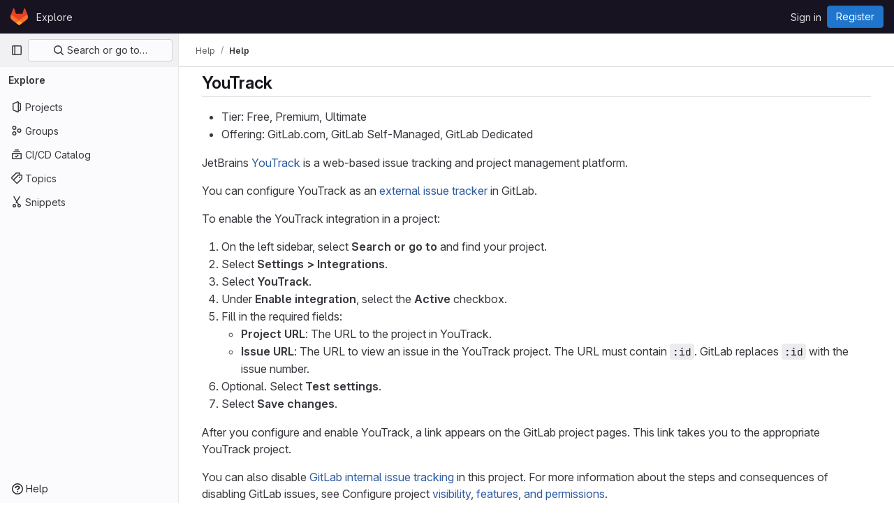

--- FILE ---
content_type: text/html; charset=utf-8
request_url: http://git.arch.info.mie-u.ac.jp/gitlab/help/user/project/integrations/youtrack.md
body_size: 7623
content:
<!DOCTYPE html>
<html class="gl-light ui-neutral with-top-bar with-header" lang="en">
<head prefix="og: http://ogp.me/ns#">
<meta charset="utf-8">
<meta content="IE=edge" http-equiv="X-UA-Compatible">
<meta content="width=device-width, initial-scale=1" name="viewport">
<title>Youtrack · Integrations · Project · User · Help · GitLab</title>
<script>
//<![CDATA[
window.gon={};gon.api_version="v4";gon.default_avatar_url="http://www.arch.info.mie-u.ac.jp/gitlab/assets/no_avatar-849f9c04a3a0d0cea2424ae97b27447dc64a7dbfae83c036c45b403392f0e8ba.png";gon.max_file_size=10;gon.asset_host=null;gon.webpack_public_path="/gitlab/assets/webpack/";gon.relative_url_root="/gitlab";gon.user_color_mode="gl-light";gon.user_color_scheme="white";gon.markdown_surround_selection=null;gon.markdown_automatic_lists=null;gon.markdown_maintain_indentation=null;gon.math_rendering_limits_enabled=true;gon.recaptcha_api_server_url="https://www.recaptcha.net/recaptcha/api.js";gon.recaptcha_sitekey=null;gon.gitlab_url="http://www.arch.info.mie-u.ac.jp/gitlab";gon.promo_url="https://about.gitlab.com";gon.forum_url="https://forum.gitlab.com";gon.docs_url="https://docs.gitlab.com";gon.revision="7a5125410d0";gon.feature_category="not_owned";gon.gitlab_logo="/gitlab/assets/gitlab_logo-2957169c8ef64c58616a1ac3f4fc626e8a35ce4eb3ed31bb0d873712f2a041a0.png";gon.secure=false;gon.sprite_icons="/gitlab/assets/icons-1c5c64be5cac11be3138737844272d2ed9228f75fd5b699f6b060bb1c8193ec5.svg";gon.sprite_file_icons="/gitlab/assets/file_icons/file_icons-88a95467170997d6a4052c781684c8250847147987090747773c1ee27c513c5f.svg";gon.emoji_sprites_css_path="/gitlab/assets/emoji_sprites-bd26211944b9d072037ec97cb138f1a52cd03ef185cd38b8d1fcc963245199a1.css";gon.emoji_backend_version=4;gon.gridstack_css_path="/gitlab/assets/lazy_bundles/gridstack-f42069e5c7b1542688660592b48f2cbd86e26b77030efd195d124dbd8fe64434.css";gon.test_env=false;gon.disable_animations=false;gon.suggested_label_colors={"#cc338b":"Magenta-pink","#dc143c":"Crimson","#c21e56":"Rose red","#cd5b45":"Dark coral","#ed9121":"Carrot orange","#eee600":"Titanium yellow","#009966":"Green-cyan","#8fbc8f":"Dark sea green","#6699cc":"Blue-gray","#e6e6fa":"Lavender","#9400d3":"Dark violet","#330066":"Deep violet","#36454f":"Charcoal grey","#808080":"Gray"};gon.first_day_of_week=0;gon.time_display_relative=true;gon.time_display_format=0;gon.ee=false;gon.jh=false;gon.dot_com=false;gon.uf_error_prefix="UF";gon.pat_prefix="glpat-";gon.keyboard_shortcuts_enabled=true;gon.diagramsnet_url="https://embed.diagrams.net";gon.features={"uiForOrganizations":false,"organizationSwitching":false,"findAndReplace":false,"removeMonitorMetrics":true,"workItemViewForIssues":true,"mergeRequestDashboard":true,"newProjectCreationForm":false,"workItemsClientSideBoards":false,"glqlWorkItems":false};
//]]>
</script>






<link rel="stylesheet" href="/gitlab/assets/application-b130d8c04fb4a821fdf7681d06c912d3533eab58b969495783f3ede8530afd04.css" />
<link rel="stylesheet" href="/gitlab/assets/page_bundles/commit_description-1e2cba4dda3c7b30dd84924809020c569f1308dea51520fe1dd5d4ce31403195.css" /><link rel="stylesheet" href="/gitlab/assets/page_bundles/work_items-e215c820c2fcf217c48993a02970cc9b73615b383b1759ea74d18973181a4120.css" /><link rel="stylesheet" href="/gitlab/assets/page_bundles/notes_shared-a4a075916eb03f69149eba8eaf8b8060cdc5a133c37fa9d2aa61ea06604e1104.css" />
<link rel="stylesheet" href="/gitlab/assets/application_utilities-f77f86f78d4146d4c2c821bc481cee77b897df284886ad189d8dcb1234cb9651.css" />
<link rel="stylesheet" href="/gitlab/assets/tailwind-b3cbe9cf8a81f94dd1c4c15ae143355d3920092373b785443986f591e4f41685.css" />


<link rel="stylesheet" href="/gitlab/assets/fonts-fae5d3f79948bd85f18b6513a025f863b19636e85b09a1492907eb4b1bb0557b.css" />
<link rel="stylesheet" href="/gitlab/assets/highlight/themes/white-7e9780941c55edee1d48480ca33f24b1c095e16e92a50641984a6aad5dba580d.css" />

<script src="/gitlab/assets/webpack/runtime.cee9f2c8.bundle.js" defer="defer"></script>
<script src="/gitlab/assets/webpack/main.9f0e7571.chunk.js" defer="defer"></script>
<script src="/gitlab/assets/webpack/tracker.1a730f78.chunk.js" defer="defer"></script>
<script>
//<![CDATA[
window.snowplowOptions = {"namespace":"gl","hostname":"www.arch.info.mie-u.ac.jp:80","postPath":"/gitlab/-/collect_events","forceSecureTracker":false,"appId":"gitlab_sm"}

gl = window.gl || {};
gl.snowplowStandardContext = {"schema":"iglu:com.gitlab/gitlab_standard/jsonschema/1-1-7","data":{"environment":"self-managed","source":"gitlab-rails","correlation_id":"01KFK43QDA850YB9A4P4XKPG7K","plan":"free","extra":{},"user_id":null,"global_user_id":null,"user_type":null,"is_gitlab_team_member":null,"namespace_id":null,"ultimate_parent_namespace_id":null,"project_id":null,"feature_enabled_by_namespace_ids":null,"realm":null,"instance_id":null,"unique_instance_id":"e6609a2f-a8dd-5f80-ad0f-54ca9fca24f2","host_name":"www.arch.info.mie-u.ac.jp","instance_version":"18.2.2","context_generated_at":"2026-01-23T00:10:35.002+09:00"}}
gl.snowplowPseudonymizedPageUrl = "https://git.arch.info.mie-u.ac.jp/gitlab/help/user/project/integrations/youtrack.md";
gl.maskedDefaultReferrerUrl = null;
gl.ga4MeasurementId = 'G-ENFH3X7M5Y';
gl.duoEvents = [];
gl.onlySendDuoEvents = false;


//]]>
</script>
<link rel="preload" href="/gitlab/assets/application_utilities-f77f86f78d4146d4c2c821bc481cee77b897df284886ad189d8dcb1234cb9651.css" as="style" type="text/css">
<link rel="preload" href="/gitlab/assets/application-b130d8c04fb4a821fdf7681d06c912d3533eab58b969495783f3ede8530afd04.css" as="style" type="text/css">
<link rel="preload" href="/gitlab/assets/highlight/themes/white-7e9780941c55edee1d48480ca33f24b1c095e16e92a50641984a6aad5dba580d.css" as="style" type="text/css">




<script src="/gitlab/assets/webpack/commons-pages.groups.new-pages.import.gitlab_projects.new-pages.import.manifest.new-pages.projects.n-44c6c18e.6104fdcb.chunk.js" defer="defer"></script>
<script src="/gitlab/assets/webpack/commons-pages.search.show-super_sidebar.7865f6cb.chunk.js" defer="defer"></script>
<script src="/gitlab/assets/webpack/super_sidebar.eaaac00f.chunk.js" defer="defer"></script>
<script src="/gitlab/assets/webpack/default.817547f5.chunk.js" defer="defer"></script>

<meta content="object" property="og:type">
<meta content="GitLab" property="og:site_name">
<meta content="Youtrack · Integrations · Project · User · Help · GitLab" property="og:title">
<meta content="GitLab Community Edition" property="og:description">
<meta content="https://git.arch.info.mie-u.ac.jp/gitlab/assets/twitter_card-570ddb06edf56a2312253c5872489847a0f385112ddbcd71ccfa1570febab5d2.jpg" property="og:image">
<meta content="64" property="og:image:width">
<meta content="64" property="og:image:height">
<meta content="https://git.arch.info.mie-u.ac.jp/gitlab/help/user/project/integrations/youtrack.md" property="og:url">
<meta content="summary" property="twitter:card">
<meta content="Youtrack · Integrations · Project · User · Help · GitLab" property="twitter:title">
<meta content="GitLab Community Edition" property="twitter:description">
<meta content="https://git.arch.info.mie-u.ac.jp/gitlab/assets/twitter_card-570ddb06edf56a2312253c5872489847a0f385112ddbcd71ccfa1570febab5d2.jpg" property="twitter:image">

<meta name="csrf-param" content="authenticity_token" />
<meta name="csrf-token" content="IesHLtYqKoZj_gol84ecefpMNVCat8uPytvlkgGNEYTNLmTz5v5NMS7MQzQBPvhdpkQMus_7LQCQPEaz2qW3lQ" />
<meta name="csp-nonce" />
<meta name="action-cable-url" content="/gitlab/-/cable" />
<link href="/gitlab/-/manifest.json" rel="manifest">
<link rel="icon" type="image/png" href="/gitlab/assets/favicon-72a2cad5025aa931d6ea56c3201d1f18e68a8cd39788c7c80d5b2b82aa5143ef.png" id="favicon" data-original-href="/gitlab/assets/favicon-72a2cad5025aa931d6ea56c3201d1f18e68a8cd39788c7c80d5b2b82aa5143ef.png" />
<link rel="apple-touch-icon" type="image/x-icon" href="/gitlab/assets/apple-touch-icon-b049d4bc0dd9626f31db825d61880737befc7835982586d015bded10b4435460.png" />
<link href="/gitlab/search/opensearch.xml" rel="search" title="Search GitLab" type="application/opensearchdescription+xml">




<meta content="GitLab Community Edition" name="description">
<meta content="#ececef" name="theme-color">
</head>

<body class="tab-width-8 gl-browser-chrome gl-platform-mac body-fixed-scrollbar" data-page="help:show">
<div id="js-tooltips-container"></div>
<div id="js-drawer-container"></div>

<script>
//<![CDATA[
gl = window.gl || {};
gl.client = {"isChrome":true,"isMac":true};


//]]>
</script>


<header class="header-logged-out" data-testid="navbar">
<a class="gl-sr-only gl-accessibility" href="#content-body">Skip to content</a>
<div class="container-fluid">
<nav aria-label="Explore GitLab" class="header-logged-out-nav gl-flex gl-gap-3 gl-justify-between">
<div class="gl-flex gl-items-center gl-gap-1">
<span class="gl-sr-only">GitLab</span>
<a title="Homepage" id="logo" class="header-logged-out-logo has-tooltip" aria-label="Homepage" data-track-label="main_navigation" data-track-action="click_gitlab_logo_link" data-track-property="navigation_top" href="/gitlab/"><svg aria-hidden="true" role="img" class="tanuki-logo" width="25" height="24" viewBox="0 0 25 24" fill="none" xmlns="http://www.w3.org/2000/svg">
  <path class="tanuki-shape tanuki" d="m24.507 9.5-.034-.09L21.082.562a.896.896 0 0 0-1.694.091l-2.29 7.01H7.825L5.535.653a.898.898 0 0 0-1.694-.09L.451 9.411.416 9.5a6.297 6.297 0 0 0 2.09 7.278l.012.01.03.022 5.16 3.867 2.56 1.935 1.554 1.176a1.051 1.051 0 0 0 1.268 0l1.555-1.176 2.56-1.935 5.197-3.89.014-.01A6.297 6.297 0 0 0 24.507 9.5Z"
        fill="#E24329"/>
  <path class="tanuki-shape right-cheek" d="m24.507 9.5-.034-.09a11.44 11.44 0 0 0-4.56 2.051l-7.447 5.632 4.742 3.584 5.197-3.89.014-.01A6.297 6.297 0 0 0 24.507 9.5Z"
        fill="#FC6D26"/>
  <path class="tanuki-shape chin" d="m7.707 20.677 2.56 1.935 1.555 1.176a1.051 1.051 0 0 0 1.268 0l1.555-1.176 2.56-1.935-4.743-3.584-4.755 3.584Z"
        fill="#FCA326"/>
  <path class="tanuki-shape left-cheek" d="M5.01 11.461a11.43 11.43 0 0 0-4.56-2.05L.416 9.5a6.297 6.297 0 0 0 2.09 7.278l.012.01.03.022 5.16 3.867 4.745-3.584-7.444-5.632Z"
        fill="#FC6D26"/>
</svg>

</a></div>
<ul class="gl-list-none gl-p-0 gl-m-0 gl-flex gl-gap-3 gl-items-center gl-grow">
<li class="header-logged-out-nav-item">
<a class="" href="/gitlab/explore">Explore</a>
</li>
</ul>
<ul class="gl-list-none gl-p-0 gl-m-0 gl-flex gl-gap-3 gl-items-center gl-justify-end">
<li class="header-logged-out-nav-item">
<a href="/gitlab/users/sign_in?redirect_to_referer=yes">Sign in</a>
</li>
<li class="header-logged-out-nav-item">
<a class="gl-button btn btn-md btn-confirm !gl-inline-flex" href="/gitlab/users/sign_up"><span class="gl-button-text">
Register

</span>

</a></li>
</ul>
</nav>
</div>
</header>

<div class="layout-page page-with-super-sidebar">
<aside class="js-super-sidebar super-sidebar super-sidebar-loading" data-command-palette="{}" data-force-desktop-expanded-sidebar="true" data-is-saas="false" data-root-path="/gitlab/" data-sidebar="{&quot;is_logged_in&quot;:false,&quot;compare_plans_url&quot;:&quot;https://about.gitlab.com/pricing&quot;,&quot;context_switcher_links&quot;:[{&quot;title&quot;:&quot;Explore&quot;,&quot;link&quot;:&quot;/gitlab/explore&quot;,&quot;icon&quot;:&quot;compass&quot;}],&quot;current_menu_items&quot;:[{&quot;id&quot;:&quot;projects_menu&quot;,&quot;title&quot;:&quot;Projects&quot;,&quot;icon&quot;:&quot;project&quot;,&quot;avatar_shape&quot;:&quot;rect&quot;,&quot;link&quot;:&quot;/gitlab/explore/projects/starred&quot;,&quot;is_active&quot;:false,&quot;items&quot;:[],&quot;separated&quot;:false},{&quot;id&quot;:&quot;groups_menu&quot;,&quot;title&quot;:&quot;Groups&quot;,&quot;icon&quot;:&quot;group&quot;,&quot;avatar_shape&quot;:&quot;rect&quot;,&quot;link&quot;:&quot;/gitlab/explore/groups&quot;,&quot;is_active&quot;:false,&quot;items&quot;:[],&quot;separated&quot;:false},{&quot;id&quot;:&quot;catalog_menu&quot;,&quot;title&quot;:&quot;CI/CD Catalog&quot;,&quot;icon&quot;:&quot;catalog-checkmark&quot;,&quot;avatar_shape&quot;:&quot;rect&quot;,&quot;link&quot;:&quot;/gitlab/explore/catalog&quot;,&quot;is_active&quot;:false,&quot;items&quot;:[],&quot;separated&quot;:false},{&quot;id&quot;:&quot;topics_menu&quot;,&quot;title&quot;:&quot;Topics&quot;,&quot;icon&quot;:&quot;labels&quot;,&quot;avatar_shape&quot;:&quot;rect&quot;,&quot;link&quot;:&quot;/gitlab/explore/projects/topics&quot;,&quot;is_active&quot;:false,&quot;items&quot;:[],&quot;separated&quot;:false},{&quot;id&quot;:&quot;snippets_menu&quot;,&quot;title&quot;:&quot;Snippets&quot;,&quot;icon&quot;:&quot;snippet&quot;,&quot;avatar_shape&quot;:&quot;rect&quot;,&quot;link&quot;:&quot;/gitlab/explore/snippets&quot;,&quot;is_active&quot;:false,&quot;items&quot;:[],&quot;separated&quot;:false}],&quot;current_context_header&quot;:&quot;Explore&quot;,&quot;support_path&quot;:&quot;https://about.gitlab.com/get-help/&quot;,&quot;docs_path&quot;:&quot;/gitlab/help/docs&quot;,&quot;display_whats_new&quot;:false,&quot;show_version_check&quot;:null,&quot;search&quot;:{&quot;search_path&quot;:&quot;/gitlab/search&quot;,&quot;issues_path&quot;:&quot;/gitlab/dashboard/issues&quot;,&quot;mr_path&quot;:&quot;/gitlab/dashboard/merge_requests&quot;,&quot;autocomplete_path&quot;:&quot;/gitlab/search/autocomplete&quot;,&quot;settings_path&quot;:&quot;/gitlab/search/settings&quot;,&quot;search_context&quot;:{&quot;for_snippets&quot;:null}},&quot;panel_type&quot;:null,&quot;shortcut_links&quot;:[{&quot;title&quot;:&quot;Snippets&quot;,&quot;href&quot;:&quot;/gitlab/explore/snippets&quot;,&quot;css_class&quot;:&quot;dashboard-shortcuts-snippets&quot;},{&quot;title&quot;:&quot;Groups&quot;,&quot;href&quot;:&quot;/gitlab/explore/groups&quot;,&quot;css_class&quot;:&quot;dashboard-shortcuts-groups&quot;},{&quot;title&quot;:&quot;Projects&quot;,&quot;href&quot;:&quot;/gitlab/explore/projects/starred&quot;,&quot;css_class&quot;:&quot;dashboard-shortcuts-projects&quot;}],&quot;terms&quot;:null}"></aside>


<div class="content-wrapper">
<div class="broadcast-wrapper">



</div>
<div class="alert-wrapper alert-wrapper-top-space gl-flex gl-flex-col gl-gap-3 container-fluid container-limited">























</div>
<div class="top-bar-fixed container-fluid" data-testid="top-bar">
<div class="top-bar-container gl-flex gl-items-center gl-gap-2">
<div class="gl-grow gl-basis-0 gl-flex gl-items-center gl-justify-start gl-gap-3">
<button class="gl-button btn btn-icon btn-md btn-default btn-default-tertiary js-super-sidebar-toggle-expand super-sidebar-toggle -gl-ml-3" aria-controls="super-sidebar" aria-expanded="false" aria-label="Primary navigation sidebar" type="button"><svg class="s16 gl-icon gl-button-icon " data-testid="sidebar-icon"><use href="/gitlab/assets/icons-1c5c64be5cac11be3138737844272d2ed9228f75fd5b699f6b060bb1c8193ec5.svg#sidebar"></use></svg>

</button>
<script type="application/ld+json">
{"@context":"https://schema.org","@type":"BreadcrumbList","itemListElement":[{"@type":"ListItem","position":1,"name":"Help","item":"https://git.arch.info.mie-u.ac.jp/gitlab/help"},{"@type":"ListItem","position":2,"name":"Help","item":"https://git.arch.info.mie-u.ac.jp/gitlab/help/user/project/integrations/youtrack.md"}]}


</script>
<div data-testid="breadcrumb-links" id="js-vue-page-breadcrumbs-wrapper">
<div data-breadcrumbs-json="[{&quot;text&quot;:&quot;Help&quot;,&quot;href&quot;:&quot;/gitlab/help&quot;,&quot;avatarPath&quot;:null},{&quot;text&quot;:&quot;Help&quot;,&quot;href&quot;:&quot;/gitlab/help/user/project/integrations/youtrack.md&quot;,&quot;avatarPath&quot;:null}]" id="js-vue-page-breadcrumbs"></div>
<div id="js-injected-page-breadcrumbs"></div>
<div id="js-page-breadcrumbs-extra"></div>
</div>


</div>
</div>
</div>

<div class="container-fluid container-limited limit-container-width">
<main class="content" id="content-body">
<div class="flash-container flash-container-page sticky" data-testid="flash-container">
<div id="js-global-alerts"></div>
</div>



<div class="md gl-text-lg gl-mt-3">
<h1 data-sourcepos="1:1-1:10" dir="auto">&#x000A;<a href="#youtrack" aria-hidden="true" class="anchor" id="user-content-youtrack"></a>YouTrack</h1>&#x000A;<ul data-sourcepos="3:1-5:0" dir="auto">&#x000A;<li data-sourcepos="3:1-3:31">Tier: Free, Premium, Ultimate</li>&#x000A;<li data-sourcepos="4:1-5:0">Offering: GitLab.com, GitLab Self-Managed, GitLab Dedicated</li>&#x000A;</ul>&#x000A;<p data-sourcepos="6:1-7:20" dir="auto">JetBrains <a data-sourcepos="6:11-6:57" href="https://www.jetbrains.com/youtrack/" rel="nofollow noreferrer noopener" target="_blank">YouTrack</a> is a web-based issue tracking and project&#x000A;management platform.</p>&#x000A;<p data-sourcepos="9:1-10:83" dir="auto">You can configure YouTrack as an&#x000A;<a data-sourcepos="10:1-10:72" href="../../../integration/external-issue-tracker.md">external issue tracker</a> in GitLab.</p>&#x000A;<p data-sourcepos="12:1-12:48" dir="auto">To enable the YouTrack integration in a project:</p>&#x000A;<ol data-sourcepos="14:1-24:0" dir="auto">&#x000A;<li data-sourcepos="14:1-14:73">On the left sidebar, select <strong data-sourcepos="14:32-14:50">Search or go to</strong> and find your project.</li>&#x000A;<li data-sourcepos="15:1-15:38">Select <strong data-sourcepos="15:11-15:37">Settings &gt; Integrations</strong>.</li>&#x000A;<li data-sourcepos="16:1-16:23">Select <strong data-sourcepos="16:11-16:22">YouTrack</strong>.</li>&#x000A;<li data-sourcepos="17:1-17:64">Under <strong data-sourcepos="17:10-17:31">Enable integration</strong>, select the <strong data-sourcepos="17:45-17:54">Active</strong> checkbox.</li>&#x000A;<li data-sourcepos="18:1-21:77">Fill in the required fields:&#x000A;<ul data-sourcepos="19:4-21:77">&#x000A;<li data-sourcepos="19:4-19:57">&#x000A;<strong data-sourcepos="19:6-19:20">Project URL</strong>: The URL to the project in YouTrack.</li>&#x000A;<li data-sourcepos="20:4-21:77">&#x000A;<strong data-sourcepos="20:6-20:18">Issue URL</strong>: The URL to view an issue in the YouTrack project.&#x000A;The URL must contain <code data-sourcepos="21:27-21:31">:id</code>. GitLab replaces <code data-sourcepos="21:50-21:54">:id</code> with the issue number.</li>&#x000A;</ul>&#x000A;</li>&#x000A;<li data-sourcepos="22:1-22:38">Optional. Select <strong data-sourcepos="22:21-22:37">Test settings</strong>.</li>&#x000A;<li data-sourcepos="23:1-24:0">Select <strong data-sourcepos="23:11-23:26">Save changes</strong>.</li>&#x000A;</ol>&#x000A;<p data-sourcepos="25:1-26:71" dir="auto">After you configure and enable YouTrack, a link appears on the GitLab&#x000A;project pages. This link takes you to the appropriate YouTrack project.</p>&#x000A;<p data-sourcepos="28:1-30:176" dir="auto">You can also disable <a data-sourcepos="28:22-28:74" href="../issues/_index.md">GitLab internal issue tracking</a> in this project.&#x000A;For more information about the steps and consequences of disabling GitLab issues, see&#x000A;Configure project <a data-sourcepos="30:19-30:80" href="../../public_access.md#change-project-visibility">visibility</a>, <a data-sourcepos="30:83-30:175" href="../settings/_index.md#configure-project-features-and-permissions">features, and permissions</a>.</p>&#x000A;<h2 data-sourcepos="32:1-32:38" dir="auto">&#x000A;<a href="#reference-youtrack-issues-in-gitlab" aria-hidden="true" class="anchor" id="user-content-reference-youtrack-issues-in-gitlab"></a>Reference YouTrack issues in GitLab</h2>&#x000A;<p data-sourcepos="34:1-34:115" dir="auto">You can reference issues in YouTrack using <code data-sourcepos="34:44-34:59">&lt;PROJECT&gt;-&lt;ID&gt;</code> (for example <code data-sourcepos="34:74-34:81">YT-101</code>, <code data-sourcepos="34:84-34:95">Api_32-143</code> or <code data-sourcepos="34:100-34:107">gl-030</code>) where:</p>&#x000A;<ul data-sourcepos="36:1-38:0" dir="auto">&#x000A;<li data-sourcepos="36:1-36:87">&#x000A;<code data-sourcepos="36:3-36:13">&lt;PROJECT&gt;</code> starts with a letter and is followed by letters, numbers, or underscores.</li>&#x000A;<li data-sourcepos="37:1-38:0">&#x000A;<code data-sourcepos="37:3-37:8">&lt;ID&gt;</code> is a number.</li>&#x000A;</ul>&#x000A;<p data-sourcepos="39:1-40:26" dir="auto">References to <code data-sourcepos="39:15-39:30">&lt;PROJECT&gt;-&lt;ID&gt;</code> in merge requests, commits, or comments are automatically linked&#x000A;to the YouTrack issue URL.</p>
</div>

</main>
</div>


</div>
</div>


<script>
//<![CDATA[
if ('loading' in HTMLImageElement.prototype) {
  document.querySelectorAll('img.lazy').forEach(img => {
    img.loading = 'lazy';
    let imgUrl = img.dataset.src;
    // Only adding width + height for avatars for now
    if (imgUrl.indexOf('/avatar/') > -1 && imgUrl.indexOf('?') === -1) {
      const targetWidth = img.getAttribute('width') || img.width;
      imgUrl += `?width=${targetWidth}`;
    }
    img.src = imgUrl;
    img.removeAttribute('data-src');
    img.classList.remove('lazy');
    img.classList.add('js-lazy-loaded');
    img.dataset.testid = 'js-lazy-loaded-content';
  });
}

//]]>
</script>
<script>
//<![CDATA[
gl = window.gl || {};
gl.experiments = {};


//]]>
</script>

</body>
</html>

